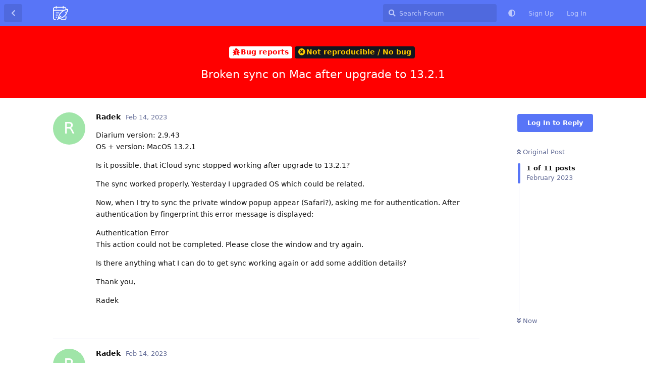

--- FILE ---
content_type: text/html; charset=utf-8
request_url: https://forum.diariumapp.com/d/1693-broken-sync-on-mac-after-upgrade-to-1321
body_size: 6570
content:
<!doctype html>
<html  dir="ltr"        lang="en" >
    <head>
        <meta charset="utf-8">
        <title>Broken sync on Mac after upgrade to 13.2.1 - Diarium Community</title>

        <link rel="canonical" href="https://forum.diariumapp.com/d/1693-broken-sync-on-mac-after-upgrade-to-1321">
<link rel="preload" href="https://forum.diariumapp.com/assets/forum.js?v=739447c3" as="script">
<link rel="preload" href="https://forum.diariumapp.com/assets/forum-en.js?v=deee1834" as="script">
<link rel="preload" href="https://forum.diariumapp.com/assets/fonts/fa-solid-900.woff2" as="font" type="font/woff2" crossorigin="">
<link rel="preload" href="https://forum.diariumapp.com/assets/fonts/fa-regular-400.woff2" as="font" type="font/woff2" crossorigin="">
<meta name="viewport" content="width=device-width, initial-scale=1, maximum-scale=1, minimum-scale=1">
<meta name="description" content="Community-Forum for Diarium, the best cross-platform journal app for Windows, Android, iOS &amp; macOS. Get support, discuss new features &amp; share your journaling habits with other users">
<meta name="theme-color" content="#5875F7">
<meta name="color-scheme" content="light">
<link rel="stylesheet" media="not all and (prefers-color-scheme: dark)" class="nightmode-light" href="https://forum.diariumapp.com/assets/forum.css?v=7cb36832" />
<link rel="stylesheet" media="(prefers-color-scheme: dark)" class="nightmode-dark" href="https://forum.diariumapp.com/assets/forum-dark.css?v=1cc23faa" />
<link rel="shortcut icon" href="https://forum.diariumapp.com/assets/favicon-yemdakhw.png">

        <script>
            /* fof/nightmode workaround for browsers without (prefers-color-scheme) CSS media query support */
            if (!window.matchMedia('not all and (prefers-color-scheme), (prefers-color-scheme)').matches) {
                document.querySelector('link.nightmode-light').removeAttribute('media');
            }
        </script>
        
    </head>

    <body>
        <div id="app" class="App">

    <div id="app-navigation" class="App-navigation"></div>

    <div id="drawer" class="App-drawer">

        <header id="header" class="App-header">
            <div id="header-navigation" class="Header-navigation"></div>
            <div class="container">
                <div class="Header-title">
                    <a href="https://forum.diariumapp.com" id="home-link">
                                                    <img src="https://forum.diariumapp.com/assets/logo-elyglxje.png" alt="Diarium Community" class="Header-logo">
                                            </a>
                </div>
                <div id="header-primary" class="Header-primary"></div>
                <div id="header-secondary" class="Header-secondary"></div>
            </div>
        </header>

    </div>

    <main class="App-content">
        <div id="content"></div>

        <div id="flarum-loading" style="display: none">
    Loading...
</div>

<noscript>
    <div class="Alert">
        <div class="container">
            This site is best viewed in a modern browser with JavaScript enabled.
        </div>
    </div>
</noscript>

<div id="flarum-loading-error" style="display: none">
    <div class="Alert">
        <div class="container">
            Something went wrong while trying to load the full version of this site. Try hard-refreshing this page to fix the error.
        </div>
    </div>
</div>

<noscript id="flarum-content">
    <div class="container">
    <h1>Broken sync on Mac after upgrade to 13.2.1</h1>

    <div>
                    <article>
                                <div class="PostUser"><h3 class="PostUser-name">Radek</h3></div>
                <div class="Post-body">
                    <p>Diarium version: 2.9.43<br>
OS + version: MacOS 13.2.1</p>

<p>Is it possible, that iCloud sync stopped working after upgrade to 13.2.1?</p>

<p>The sync worked properly. Yesterday I upgraded OS which could be related.</p>

<p>Now, when I try to sync the private window popup appear (Safari?), asking me for authentication. After authentication by fingerprint this error message is displayed:</p>

<p>Authentication Error<br>
This action could not be completed. Please close the window and try again.</p>

<p>Is there anything what I can do to get sync working again or add some addition details?</p>

<p>Thank you,</p>

<p>Radek</p>
                </div>
            </article>

            <hr>
                    <article>
                                <div class="PostUser"><h3 class="PostUser-name">Radek</h3></div>
                <div class="Post-body">
                    <p>I tried to authenticate in a little bit different way:</p>

<ul><li>choose different AppleID</li>
<li>fill the same AppleID</li>
<li>2FA dialog appeared</li>
<li>I confirmed obtained code so I was successfully authenticated</li>
<li>the error message is slightly different, it is from the application now:</li></ul>

<p><img class="FoFUpload--Upl-Image-Preview" src="https://i.imgur.com/kQnmwLi.png" title="screenshot-2023-02-14-at-201338.png" alt="" data-id="" loading="lazy"></p>

                </div>
            </article>

            <hr>
                    <article>
                                <div class="PostUser"><h3 class="PostUser-name">timo</h3></div>
                <div class="Post-body">
                    <p>Can you please show screenshots of the "window popup" you are referring to?<br>
Also, can you please click that button?<br>
<img class="FoFUpload--Upl-Image-Preview" src="https://i.imgur.com/qTvjV2d.png" title="image.png" alt="" data-id="" loading="lazy"></p>

<p>Normally, iCloud should not prompt any credentials or login on macOS. Are you sure you have iCloud enabled on your Mac?</p>
                </div>
            </article>

            <hr>
                    <article>
                                <div class="PostUser"><h3 class="PostUser-name">Radek</h3></div>
                <div class="Post-body">
                    <p>Yes, I'm pretty sure iCloud is enabled. It's still failing so it wasn't an intermittent unavailability.</p> 

<p>The requested materials will follow soon.</p>
                </div>
            </article>

            <hr>
                    <article>
                                <div class="PostUser"><h3 class="PostUser-name">Radek</h3></div>
                <div class="Post-body">
                    <p>Popup displayed when I click sync button and select iCloud.<img class="FoFUpload--Upl-Image-Preview" src="https://i.imgur.com/LH9dnv6.png" title="screenshot-2023-02-15-at-201708.png" alt="" data-id="" loading="lazy"></p>

                </div>
            </article>

            <hr>
                    <article>
                                <div class="PostUser"><h3 class="PostUser-name">Radek</h3></div>
                <div class="Post-body">
                    <p>Mail with error message has been sent, thank you for reply. R.</p>
                </div>
            </article>

            <hr>
                    <article>
                                <div class="PostUser"><h3 class="PostUser-name">Radek</h3></div>
                <div class="Post-body">
                    <p>Sync from iPhone is working properly.</p>
                </div>
            </article>

            <hr>
                    <article>
                                <div class="PostUser"><h3 class="PostUser-name">Radek</h3></div>
                <div class="Post-body">
                    <p>After disabling "Advanced Data Protection" in iCloud sync started to work properly.</p>
                </div>
            </article>

            <hr>
                    <article>
                                <div class="PostUser"><h3 class="PostUser-name">timo</h3></div>
                <div class="Post-body">
                    <p>I went through the process of enabling "Advanced Data Protection" (this even required me to remove two of my devices from my Apple account) and the iCloud Sync is still working for me...</p>
                </div>
            </article>

            <hr>
                    <article>
                                <div class="PostUser"><h3 class="PostUser-name">Radek</h3></div>
                <div class="Post-body">
                    <p>You're right.</p>

<p>The sync started work after disabling of ADP. But, it's still working after enablement of it. Well, the issue is solved, thank you for your help. It looks like iCloud sync has some issues.</p>
                </div>
            </article>

            <hr>
            </div>

    
    </div>

</noscript>


        <div class="App-composer">
            <div class="container">
                <div id="composer"></div>
            </div>
        </div>
    </main>

</div>




        <div id="modal"></div>
        <div id="alerts"></div>

        <script>
            document.getElementById('flarum-loading').style.display = 'block';
            var flarum = {extensions: {}};
        </script>

        <script src="https://forum.diariumapp.com/assets/forum.js?v=739447c3"></script>
<script src="https://forum.diariumapp.com/assets/forum-en.js?v=deee1834"></script>

        <script id="flarum-json-payload" type="application/json">{"fof-nightmode.assets.day":"https:\/\/forum.diariumapp.com\/assets\/forum.css?v=7cb36832","fof-nightmode.assets.night":"https:\/\/forum.diariumapp.com\/assets\/forum-dark.css?v=1cc23faa","resources":[{"type":"forums","id":"1","attributes":{"title":"Diarium Community","description":"Community-Forum for Diarium, the best cross-platform journal app for Windows, Android, iOS \u0026 macOS. Get support, discuss new features \u0026 share your journaling habits with other users","showLanguageSelector":true,"baseUrl":"https:\/\/forum.diariumapp.com","basePath":"","baseOrigin":"https:\/\/forum.diariumapp.com","debug":false,"apiUrl":"https:\/\/forum.diariumapp.com\/api","welcomeTitle":"Welcome to the Diarium Community","welcomeMessage":"Get support, discuss new features \u0026 share your journaling habits with other users.\u003Cbr\u003E\nYou can get Diarium \u003Ca href=\u0022https:\/\/diariumapp.com\u0022\u003Ehere\u003C\/a\u003E.","themePrimaryColor":"#5875F7","themeSecondaryColor":"#5875F7","logoUrl":"https:\/\/forum.diariumapp.com\/assets\/logo-elyglxje.png","faviconUrl":"https:\/\/forum.diariumapp.com\/assets\/favicon-yemdakhw.png","headerHtml":null,"footerHtml":null,"allowSignUp":true,"defaultRoute":"\/all","canViewForum":true,"canStartDiscussion":false,"canSearchUsers":false,"canCreateAccessToken":false,"canModerateAccessTokens":false,"assetsBaseUrl":"https:\/\/forum.diariumapp.com\/assets","canViewFlags":false,"guidelinesUrl":null,"fof-oauth":[{"name":"discord","icon":"fab fa-discord","priority":0},null,{"name":"github","icon":"fab fa-github","priority":0},null,null,{"name":"google","icon":"fab fa-google","priority":0},null],"fof-oauth.only_icons":false,"fof-oauth.popupWidth":580,"fof-oauth.popupHeight":400,"fof-oauth.fullscreenPopup":true,"canBypassTagCounts":false,"minPrimaryTags":"1","maxPrimaryTags":"1","minSecondaryTags":"0","maxSecondaryTags":"3","fof-upload.canUpload":false,"fof-upload.canDownload":false,"fof-upload.composerButtonVisiblity":"upload-btn","fof-terms.signup-legal-text":"","fof-terms.hide-updated-at":true,"fof-terms.date-format":"YYYY-MM-DD","fof-terms.canSeeUserPoliciesState":false,"theme_dark_mode":false,"fof-recaptcha.credentials.site":"6LfL6UIaAAAAACoiacQIQUwJccYxof9WeOWWs1h0","fof-recaptcha.type":"checkbox","fof-recaptcha.signup":true,"fof-recaptcha.signin":false,"fof-recaptcha.forgot":true,"fof-recaptcha.configured":true,"postWithoutCaptcha":false,"canStartPolls":false,"canStartGlobalPolls":false,"canUploadPollImages":false,"canStartPollGroup":false,"canViewPollGroups":false,"pollsDirectoryDefaultSort":"-createdAt","globalPollsEnabled":false,"pollGroupsEnabled":false,"allowPollOptionImage":false,"pollMaxOptions":10,"fofNightMode_autoUnsupportedFallback":1,"fofNightMode.showThemeToggleOnHeaderAlways":false,"fof-nightmode.default_theme":0,"fofNightMode.showThemeToggleInSolid":true,"displayNameDriver":"nickname","setNicknameOnRegistration":true,"randomizeUsernameOnRegistration":false,"allowUsernameMentionFormat":true,"askvortsov-discussion-templates.no_tag_template":"*** PLEASE READ \u0026 DELETE THIS PART BEFORE POSTING ***\nWhen starting a discussion, please\n- check if a discussion with the same topic has been posted before\n- have a look into the FAQ section before posting a support inquiry\n- choose the correct discussion tag (\u0022Bug reports\u0022 for bug reports, etc.)\n- write a meaningful title that captures the essence of the post\n- write a detailed description (e.g. of the bug you are reporting)\n- only write about one topic\/request\/question per discussion\n- include on what platform (Windows\/Android\/iOS\/macOS) you are using Diarium\n- include the operation system (e.g. iOS) and operating system version (e.g. iOS 14.4)\n- post any feature requests in English language\n*** PLEASE READ \u0026 DELETE THIS PART BEFORE POSTING ***\n\n\nDiarium version: \nOS + version: \nDevice model: ","appendTemplateOnTagChange":false},"relationships":{"groups":{"data":[{"type":"groups","id":"1"},{"type":"groups","id":"2"},{"type":"groups","id":"3"},{"type":"groups","id":"4"}]},"tags":{"data":[{"type":"tags","id":"1"},{"type":"tags","id":"2"},{"type":"tags","id":"4"},{"type":"tags","id":"6"},{"type":"tags","id":"8"},{"type":"tags","id":"18"},{"type":"tags","id":"11"}]},"fofTermsPolicies":{"data":[{"type":"fof-terms-policies","id":"1"}]}}},{"type":"groups","id":"1","attributes":{"nameSingular":"Admin","namePlural":"Admins","color":"#B72A2A","icon":"fas fa-wrench","isHidden":0}},{"type":"groups","id":"2","attributes":{"nameSingular":"Guest","namePlural":"Guests","color":null,"icon":null,"isHidden":0}},{"type":"groups","id":"3","attributes":{"nameSingular":"Member","namePlural":"Members","color":null,"icon":null,"isHidden":0}},{"type":"groups","id":"4","attributes":{"nameSingular":"Mod","namePlural":"Mods","color":"#80349E","icon":"fas fa-bolt","isHidden":0}},{"type":"tags","id":"1","attributes":{"name":"General","description":"General discussions about the app","slug":"general","color":"#4565f2","backgroundUrl":null,"backgroundMode":null,"icon":"fas fa-comments","discussionCount":888,"position":1,"defaultSort":null,"isChild":false,"isHidden":false,"lastPostedAt":"2026-01-22T16:59:22+00:00","canStartDiscussion":false,"canAddToDiscussion":false,"template":""}},{"type":"tags","id":"2","attributes":{"name":"Feature Requests","description":"This area is for feature requests and ideas for Diarium. You can support existing feature requests by leaving your like\/comment.","slug":"feature-requests","color":"#663399","backgroundUrl":null,"backgroundMode":null,"icon":"fas fa-lightbulb","discussionCount":1196,"position":2,"defaultSort":null,"isChild":false,"isHidden":false,"lastPostedAt":"2026-01-22T21:19:18+00:00","canStartDiscussion":false,"canAddToDiscussion":false,"template":"*** PLEASE READ \u0026 DELETE THIS PART BEFORE POSTING ***\nWhen adding a new feature request, please:\n- check if there is an existing discussion with the same feature request\n- give your post a meaningful title that captures the essence of your suggestion\n- give a detailed description of what feature you\u0027d like to see added\n- include only one idea per discussion post\n- include on what platform (Windows\/Android\/iOS\/macOS) you are using Diarium\n- post the request in English language\n- please understand that I cannot comment on or even implement every feature requested\n*** PLEASE READ \u0026 DELETE THIS PART BEFORE POSTING ***\n\nDiarium version: \nOperating system: \nDevice model: "}},{"type":"tags","id":"4","attributes":{"name":"Bug reports","description":"Bug reports \/ problems \/ crashes","slug":"bug-reports","color":"#FF0000","backgroundUrl":null,"backgroundMode":null,"icon":"fas fa-bug","discussionCount":506,"position":5,"defaultSort":null,"isChild":false,"isHidden":false,"lastPostedAt":"2026-01-22T19:05:21+00:00","canStartDiscussion":false,"canAddToDiscussion":false,"template":"*** PLEASE READ \u0026 DELETE THIS PART BEFORE POSTING ***\nWhen reporting a bug please:\n- check if there is an existing discussion with the same topic\n- check if you have the latest app version installed\n- provide a detailed description of the problem and how it can reproduced\n- include the app version you have installed - you find it in the \u0022About\u0022 page of Diarium\n- include the operation system (e.g. iOS) and operating system version (e.g. iOS 14.4)\n- describe how to reproduce the bug - the more detailed, the better\n*** PLEASE READ \u0026 DELETE THIS PART BEFORE POSTING ***\n\n\nDiarium version: \nOS + version: \nDevice model: "}},{"type":"tags","id":"6","attributes":{"name":"Support","description":"Problems using the app? Can\u0027t find a feature? Ask your questions here.","slug":"support","color":"#2d867e","backgroundUrl":null,"backgroundMode":null,"icon":"fas fa-wrench","discussionCount":808,"position":3,"defaultSort":null,"isChild":false,"isHidden":false,"lastPostedAt":"2026-01-22T06:40:21+00:00","canStartDiscussion":false,"canAddToDiscussion":false,"template":"*** PLEASE READ \u0026 DELETE THIS PART BEFORE POSTING ***\nWhen having a problem or question please:\n- check if there is an existing discussion with the same topic\n- have a look into the FAQ section where the most common questions have already been answered\n- check if you have the latest app version installed\n- describe your problem\/question with as many details as possible (not just \u0022XY doesn\u0027t work\u0022)\n- include the app version you have installed - you find it in the \u0022About\u0022 page of Diarium\n- include the operation system (e.g. iOS) and operating system version (e.g. iOS 14.4)\n*** PLEASE READ \u0026 DELETE THIS PART BEFORE POSTING ***\n\n\nDiarium version: \nOS + version: "}},{"type":"tags","id":"8","attributes":{"name":"FAQ","description":"Frequently asked questions","slug":"faq","color":"#F7B217","backgroundUrl":null,"backgroundMode":null,"icon":"fas fa-question","discussionCount":3,"position":4,"defaultSort":null,"isChild":false,"isHidden":false,"lastPostedAt":"2026-01-22T17:00:17+00:00","canStartDiscussion":false,"canAddToDiscussion":false,"template":""}},{"type":"tags","id":"18","attributes":{"name":"Announcements","description":"","slug":"announcements","color":"","backgroundUrl":null,"backgroundMode":null,"icon":"fa fa-bullhorn","discussionCount":1,"position":0,"defaultSort":null,"isChild":false,"isHidden":false,"lastPostedAt":"2025-08-26T06:24:17+00:00","canStartDiscussion":false,"canAddToDiscussion":false,"template":""}},{"type":"tags","id":"11","attributes":{"name":"German","description":"","slug":"german","color":"#444444","backgroundUrl":null,"backgroundMode":null,"icon":"fas fa-comment-dots","discussionCount":127,"position":null,"defaultSort":null,"isChild":false,"isHidden":false,"lastPostedAt":"2026-01-20T12:13:21+00:00","canStartDiscussion":false,"canAddToDiscussion":false,"template":""}},{"type":"fof-terms-policies","id":"1","attributes":{"sort":null,"name":"Terms of Use","url":"https:\/\/timopartl.com\/privacypolicy?app=diarium_community","update_message":null,"terms_updated_at":null,"optional":0,"additional_info":null}}],"session":{"userId":0,"csrfToken":"tmL7UjGkbTiyXO9gMHob8XnZOASMticoqQHMaEot"},"locales":{"en":"English"},"locale":"en","apiDocument":{"data":{"type":"discussions","id":"1693","attributes":{"title":"Broken sync on Mac after upgrade to 13.2.1","slug":"1693-broken-sync-on-mac-after-upgrade-to-1321","commentCount":10,"participantCount":2,"createdAt":"2023-02-14T19:03:45+00:00","lastPostedAt":"2023-02-16T19:31:27+00:00","lastPostNumber":11,"canReply":false,"canRename":false,"canDelete":false,"canHide":false,"isApproved":true,"canTag":false,"canSplit":false,"hasPoll":false,"canStartPoll":false,"subscription":null,"isSticky":false,"canSticky":false,"isLocked":false,"canLock":false,"replyTemplate":"","canManageReplyTemplates":false},"relationships":{"user":{"data":{"type":"users","id":"2149"}},"posts":{"data":[{"type":"posts","id":"6668"},{"type":"posts","id":"6669"},{"type":"posts","id":"6670"},{"type":"posts","id":"6678"},{"type":"posts","id":"6688"},{"type":"posts","id":"6689"},{"type":"posts","id":"6691"},{"type":"posts","id":"6692"},{"type":"posts","id":"6693"},{"type":"posts","id":"6697"},{"type":"posts","id":"6714"}]},"tags":{"data":[{"type":"tags","id":"4"},{"type":"tags","id":"17"}]}}},"included":[{"type":"users","id":"2149","attributes":{"username":"Radek","displayName":"Radek","avatarUrl":null,"slug":"Radek","joinTime":"2023-02-14T18:57:51+00:00","discussionCount":1,"commentCount":8,"canEdit":false,"canEditCredentials":false,"canEditGroups":false,"canDelete":false,"lastSeenAt":"2023-05-24T20:42:54+00:00","canSuspend":false,"fof-upload-uploadCountCurrent":null,"fof-upload-uploadCountAll":null,"canSpamblock":false,"canEditNickname":false},"relationships":{"groups":{"data":[]}}},{"type":"users","id":"1","attributes":{"username":"timo","displayName":"timo","avatarUrl":"https:\/\/forum.diariumapp.com\/assets\/avatars\/FemtIBKrANU2qa7P.png","slug":"timo","joinTime":"2021-02-01T07:48:48+00:00","discussionCount":41,"commentCount":5694,"canEdit":false,"canEditCredentials":false,"canEditGroups":false,"canDelete":false,"canSuspend":false,"fof-upload-uploadCountCurrent":null,"fof-upload-uploadCountAll":null,"canSpamblock":false,"canEditNickname":false},"relationships":{"groups":{"data":[{"type":"groups","id":"1"}]}}},{"type":"posts","id":"6668","attributes":{"number":1,"createdAt":"2023-02-14T19:03:45+00:00","contentType":"comment","contentHtml":"\u003Cp\u003EDiarium version: 2.9.43\u003Cbr\u003E\nOS + version: MacOS 13.2.1\u003C\/p\u003E\n\n\u003Cp\u003EIs it possible, that iCloud sync stopped working after upgrade to 13.2.1?\u003C\/p\u003E\n\n\u003Cp\u003EThe sync worked properly. Yesterday I upgraded OS which could be related.\u003C\/p\u003E\n\n\u003Cp\u003ENow, when I try to sync the private window popup appear (Safari?), asking me for authentication. After authentication by fingerprint this error message is displayed:\u003C\/p\u003E\n\n\u003Cp\u003EAuthentication Error\u003Cbr\u003E\nThis action could not be completed. Please close the window and try again.\u003C\/p\u003E\n\n\u003Cp\u003EIs there anything what I can do to get sync working again or add some addition details?\u003C\/p\u003E\n\n\u003Cp\u003EThank you,\u003C\/p\u003E\n\n\u003Cp\u003ERadek\u003C\/p\u003E","renderFailed":false,"canEdit":false,"canDelete":false,"canHide":false,"mentionedByCount":0,"canFlag":false,"isApproved":true,"canApprove":false,"canStartPoll":false,"canLike":false,"likesCount":0},"relationships":{"discussion":{"data":{"type":"discussions","id":"1693"}},"user":{"data":{"type":"users","id":"2149"}},"polls":{"data":[]},"mentionedBy":{"data":[]},"likes":{"data":[]}}},{"type":"posts","id":"6669","attributes":{"number":2,"createdAt":"2023-02-14T19:15:01+00:00","contentType":"comment","contentHtml":"\u003Cp\u003EI tried to authenticate in a little bit different way:\u003C\/p\u003E\n\n\u003Cul\u003E\u003Cli\u003Echoose different AppleID\u003C\/li\u003E\n\u003Cli\u003Efill the same AppleID\u003C\/li\u003E\n\u003Cli\u003E2FA dialog appeared\u003C\/li\u003E\n\u003Cli\u003EI confirmed obtained code so I was successfully authenticated\u003C\/li\u003E\n\u003Cli\u003Ethe error message is slightly different, it is from the application now:\u003C\/li\u003E\u003C\/ul\u003E\n\n\u003Cp\u003E\u003Cimg class=\u0022FoFUpload--Upl-Image-Preview\u0022 src=\u0022https:\/\/i.imgur.com\/kQnmwLi.png\u0022 title=\u0022screenshot-2023-02-14-at-201338.png\u0022 alt=\u0022\u0022 data-id=\u0022\u0022 loading=\u0022lazy\u0022\u003E\u003C\/p\u003E\n","renderFailed":false,"canEdit":false,"canDelete":false,"canHide":false,"mentionedByCount":0,"canFlag":false,"isApproved":true,"canApprove":false,"canStartPoll":false,"canLike":false,"likesCount":0},"relationships":{"discussion":{"data":{"type":"discussions","id":"1693"}},"user":{"data":{"type":"users","id":"2149"}},"polls":{"data":[]},"mentionedBy":{"data":[]},"likes":{"data":[]}}},{"type":"posts","id":"6670","attributes":{"number":3,"createdAt":"2023-02-14T21:37:01+00:00","contentType":"comment","contentHtml":"\u003Cp\u003ECan you please show screenshots of the \u0022window popup\u0022 you are referring to?\u003Cbr\u003E\nAlso, can you please click that button?\u003Cbr\u003E\n\u003Cimg class=\u0022FoFUpload--Upl-Image-Preview\u0022 src=\u0022https:\/\/i.imgur.com\/qTvjV2d.png\u0022 title=\u0022image.png\u0022 alt=\u0022\u0022 data-id=\u0022\u0022 loading=\u0022lazy\u0022\u003E\u003C\/p\u003E\n\n\u003Cp\u003ENormally, iCloud should not prompt any credentials or login on macOS. Are you sure you have iCloud enabled on your Mac?\u003C\/p\u003E","renderFailed":false,"canEdit":false,"canDelete":false,"canHide":false,"mentionedByCount":0,"canFlag":false,"isApproved":true,"canApprove":false,"canStartPoll":false,"canLike":false,"likesCount":0},"relationships":{"discussion":{"data":{"type":"discussions","id":"1693"}},"user":{"data":{"type":"users","id":"1"}},"polls":{"data":[]},"mentionedBy":{"data":[]},"likes":{"data":[]}}},{"type":"posts","id":"6678","attributes":{"number":4,"createdAt":"2023-02-15T05:13:03+00:00","contentType":"discussionTagged","content":[[4],[4,17]],"canEdit":false,"canDelete":false,"canHide":false,"mentionedByCount":0,"canFlag":false,"isApproved":true,"canApprove":false,"canStartPoll":false,"canLike":false,"likesCount":0},"relationships":{"discussion":{"data":{"type":"discussions","id":"1693"}},"user":{"data":{"type":"users","id":"1"}},"polls":{"data":[]},"mentionedBy":{"data":[]},"likes":{"data":[]}}},{"type":"posts","id":"6688","attributes":{"number":5,"createdAt":"2023-02-15T19:15:56+00:00","contentType":"comment","contentHtml":"\u003Cp\u003EYes, I\u0027m pretty sure iCloud is enabled. It\u0027s still failing so it wasn\u0027t an intermittent unavailability.\u003C\/p\u003E \n\n\u003Cp\u003EThe requested materials will follow soon.\u003C\/p\u003E","renderFailed":false,"canEdit":false,"canDelete":false,"canHide":false,"mentionedByCount":0,"canFlag":false,"isApproved":true,"canApprove":false,"canStartPoll":false,"canLike":false,"likesCount":0},"relationships":{"discussion":{"data":{"type":"discussions","id":"1693"}},"user":{"data":{"type":"users","id":"2149"}},"polls":{"data":[]},"mentionedBy":{"data":[]},"likes":{"data":[]}}},{"type":"posts","id":"6689","attributes":{"number":6,"createdAt":"2023-02-15T19:18:36+00:00","contentType":"comment","contentHtml":"\u003Cp\u003EPopup displayed when I click sync button and select iCloud.\u003Cimg class=\u0022FoFUpload--Upl-Image-Preview\u0022 src=\u0022https:\/\/i.imgur.com\/LH9dnv6.png\u0022 title=\u0022screenshot-2023-02-15-at-201708.png\u0022 alt=\u0022\u0022 data-id=\u0022\u0022 loading=\u0022lazy\u0022\u003E\u003C\/p\u003E\n","renderFailed":false,"canEdit":false,"canDelete":false,"canHide":false,"mentionedByCount":0,"canFlag":false,"isApproved":true,"canApprove":false,"canStartPoll":false,"canLike":false,"likesCount":0},"relationships":{"discussion":{"data":{"type":"discussions","id":"1693"}},"user":{"data":{"type":"users","id":"2149"}},"polls":{"data":[]},"mentionedBy":{"data":[]},"likes":{"data":[]}}},{"type":"posts","id":"6691","attributes":{"number":7,"createdAt":"2023-02-15T19:26:24+00:00","contentType":"comment","contentHtml":"\u003Cp\u003EMail with error message has been sent, thank you for reply. R.\u003C\/p\u003E","renderFailed":false,"canEdit":false,"canDelete":false,"canHide":false,"mentionedByCount":0,"canFlag":false,"isApproved":true,"canApprove":false,"canStartPoll":false,"canLike":false,"likesCount":0},"relationships":{"discussion":{"data":{"type":"discussions","id":"1693"}},"user":{"data":{"type":"users","id":"2149"}},"polls":{"data":[]},"mentionedBy":{"data":[]},"likes":{"data":[]}}},{"type":"posts","id":"6692","attributes":{"number":8,"createdAt":"2023-02-15T22:16:42+00:00","contentType":"comment","contentHtml":"\u003Cp\u003ESync from iPhone is working properly.\u003C\/p\u003E","renderFailed":false,"canEdit":false,"canDelete":false,"canHide":false,"mentionedByCount":0,"canFlag":false,"isApproved":true,"canApprove":false,"canStartPoll":false,"canLike":false,"likesCount":0},"relationships":{"discussion":{"data":{"type":"discussions","id":"1693"}},"user":{"data":{"type":"users","id":"2149"}},"polls":{"data":[]},"mentionedBy":{"data":[]},"likes":{"data":[]}}},{"type":"posts","id":"6693","attributes":{"number":9,"createdAt":"2023-02-15T22:42:25+00:00","contentType":"comment","contentHtml":"\u003Cp\u003EAfter disabling \u0022Advanced Data Protection\u0022 in iCloud sync started to work properly.\u003C\/p\u003E","renderFailed":false,"canEdit":false,"canDelete":false,"canHide":false,"mentionedByCount":0,"canFlag":false,"isApproved":true,"canApprove":false,"canStartPoll":false,"canLike":false,"likesCount":0},"relationships":{"discussion":{"data":{"type":"discussions","id":"1693"}},"user":{"data":{"type":"users","id":"2149"}},"polls":{"data":[]},"mentionedBy":{"data":[]},"likes":{"data":[]}}},{"type":"posts","id":"6697","attributes":{"number":10,"createdAt":"2023-02-16T07:10:57+00:00","contentType":"comment","contentHtml":"\u003Cp\u003EI went through the process of enabling \u0022Advanced Data Protection\u0022 (this even required me to remove two of my devices from my Apple account) and the iCloud Sync is still working for me...\u003C\/p\u003E","renderFailed":false,"canEdit":false,"canDelete":false,"canHide":false,"mentionedByCount":0,"canFlag":false,"isApproved":true,"canApprove":false,"canStartPoll":false,"canLike":false,"likesCount":0},"relationships":{"discussion":{"data":{"type":"discussions","id":"1693"}},"user":{"data":{"type":"users","id":"1"}},"polls":{"data":[]},"mentionedBy":{"data":[]},"likes":{"data":[]}}},{"type":"posts","id":"6714","attributes":{"number":11,"createdAt":"2023-02-16T19:31:27+00:00","contentType":"comment","contentHtml":"\u003Cp\u003EYou\u0027re right.\u003C\/p\u003E\n\n\u003Cp\u003EThe sync started work after disabling of ADP. But, it\u0027s still working after enablement of it. Well, the issue is solved, thank you for your help. It looks like iCloud sync has some issues.\u003C\/p\u003E","renderFailed":false,"canEdit":false,"canDelete":false,"canHide":false,"mentionedByCount":0,"canFlag":false,"isApproved":true,"canApprove":false,"canStartPoll":false,"canLike":false,"likesCount":0},"relationships":{"discussion":{"data":{"type":"discussions","id":"1693"}},"user":{"data":{"type":"users","id":"2149"}},"polls":{"data":[]},"mentionedBy":{"data":[]},"likes":{"data":[]}}},{"type":"groups","id":"1","attributes":{"nameSingular":"Admin","namePlural":"Admins","color":"#B72A2A","icon":"fas fa-wrench","isHidden":0}},{"type":"tags","id":"4","attributes":{"name":"Bug reports","description":"Bug reports \/ problems \/ crashes","slug":"bug-reports","color":"#FF0000","backgroundUrl":null,"backgroundMode":null,"icon":"fas fa-bug","discussionCount":506,"position":5,"defaultSort":null,"isChild":false,"isHidden":false,"lastPostedAt":"2026-01-22T19:05:21+00:00","canStartDiscussion":false,"canAddToDiscussion":false,"template":"*** PLEASE READ \u0026 DELETE THIS PART BEFORE POSTING ***\nWhen reporting a bug please:\n- check if there is an existing discussion with the same topic\n- check if you have the latest app version installed\n- provide a detailed description of the problem and how it can reproduced\n- include the app version you have installed - you find it in the \u0022About\u0022 page of Diarium\n- include the operation system (e.g. iOS) and operating system version (e.g. iOS 14.4)\n- describe how to reproduce the bug - the more detailed, the better\n*** PLEASE READ \u0026 DELETE THIS PART BEFORE POSTING ***\n\n\nDiarium version: \nOS + version: \nDevice model: "}},{"type":"tags","id":"17","attributes":{"name":"Not reproducible \/ No bug","description":"","slug":"not-reproducible-no-bug","color":"#FFCC00","backgroundUrl":null,"backgroundMode":null,"icon":"fas fa-times-circle","discussionCount":491,"position":2,"defaultSort":null,"isChild":true,"isHidden":false,"lastPostedAt":"2026-01-22T19:05:21+00:00","canStartDiscussion":false,"canAddToDiscussion":false,"template":""},"relationships":{"parent":{"data":{"type":"tags","id":"4"}}}}]}}</script>

        <script>
            const data = JSON.parse(document.getElementById('flarum-json-payload').textContent);
            document.getElementById('flarum-loading').style.display = 'none';

            try {
                flarum.core.app.load(data);
                flarum.core.app.bootExtensions(flarum.extensions);
                flarum.core.app.boot();
            } catch (e) {
                var error = document.getElementById('flarum-loading-error');
                error.innerHTML += document.getElementById('flarum-content').textContent;
                error.style.display = 'block';
                throw e;
            }
        </script>

        
    </body>
</html>
